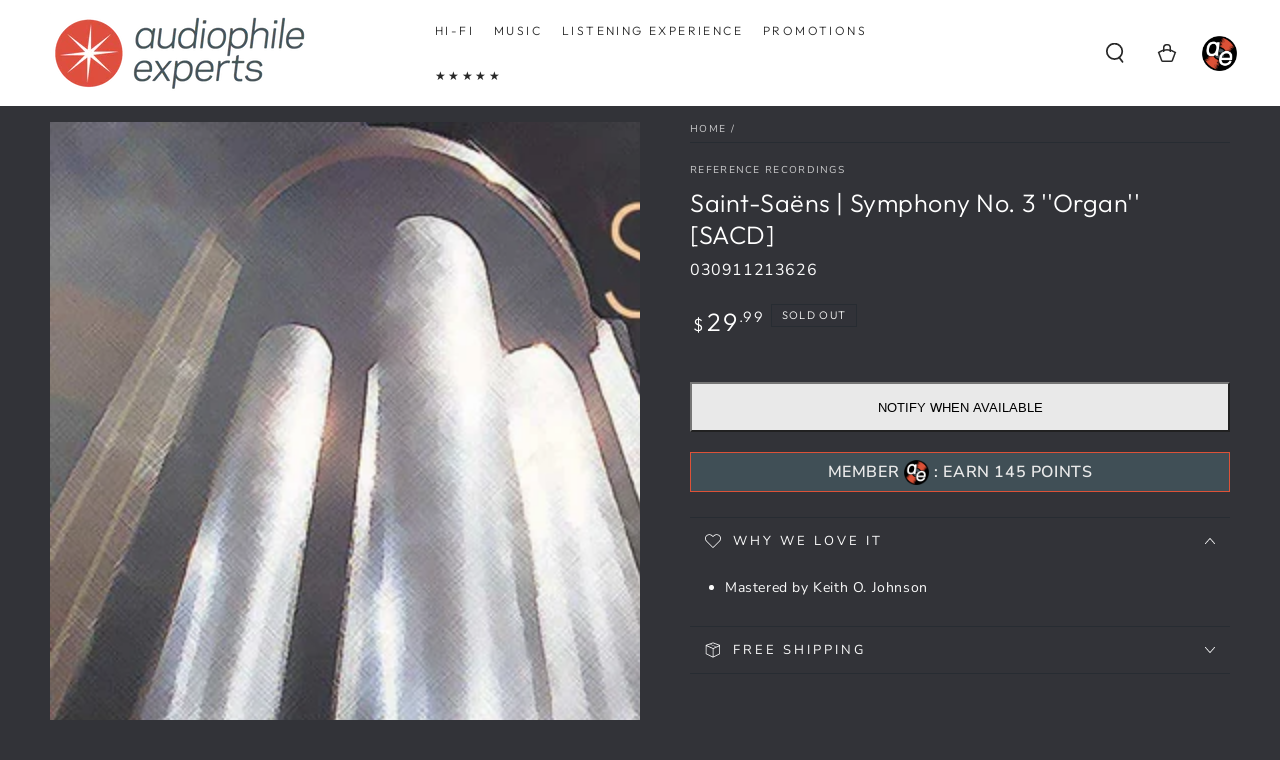

--- FILE ---
content_type: text/css
request_url: https://www.audiophileexperts.com/cdn/shop/t/23/assets/component-deferred-media.css?v=17808808663945790771742947294
body_size: -247
content:
.deferred-media__poster{background-color:transparent;border:none;cursor:pointer;margin:0;padding:0;height:100%;width:100%}.media>.deferred-media__poster,.media.deferred-media__poster{display:flex;align-items:center;justify-content:center}.deferred-media__poster img{width:auto;height:100%}.deferred-media{overflow:hidden}.deferred-media:not([loaded]) template{z-index:-1}.deferred-media[loaded]>.deferred-media__poster{display:none}.deferred-media__poster:focus{outline-offset:-.3rem}.deferred-media__poster-button{color:rgb(var(--color-base-text));background-color:rgba(var(--color-base-background),.9);box-shadow:0 0 4rem rgba(var(--color-base-text),.2);border-radius:.8rem;display:flex;align-items:center;justify-content:center;height:4.4rem;width:4.4rem;position:absolute;transition:transform var(--duration-default) ease;z-index:2}@media screen and (min-width: 750px){.deferred-media__poster-button{height:6.4rem;width:6.4rem}}@media screen and (hover: hover){.deferred-media:hover .deferred-media__poster-button{transform:scale(1.07)}.deferred-media__poster-button:hover .icon{animation:beat .6s infinite ease}}.deferred-media__poster-button .icon{width:100%;height:100%}@keyframes beat{0%,to{transform:scale(1)}50%{transform:scale(1.1)}}
/*# sourceMappingURL=/cdn/shop/t/23/assets/component-deferred-media.css.map?v=17808808663945790771742947294 */


--- FILE ---
content_type: text/css
request_url: https://www.audiophileexperts.com/cdn/shop/t/23/assets/section-recently-viewed-products.css?v=54280632131358607881742947294
body_size: -674
content:
.recently-viewed-products {
  display: block;
}

@media screen and (min-width: 990px) and (max-width: 1479px) {
  .recently-viewed-products .product-grid:not(.slider) .grid__item:nth-child(4) {
    display: none;
  }
}

@media screen and (min-width: 990px) {
  .recently-viewed-products .product-grid.grid--3-col-tablet > .grid__item {
    max-width: 33.33%;
  }
}

@media screen and (min-width: 1480px) {
  .recently-viewed-products .product-grid.grid--4-col-desktop > .grid__item {
    max-width: 25%;
  }
}
